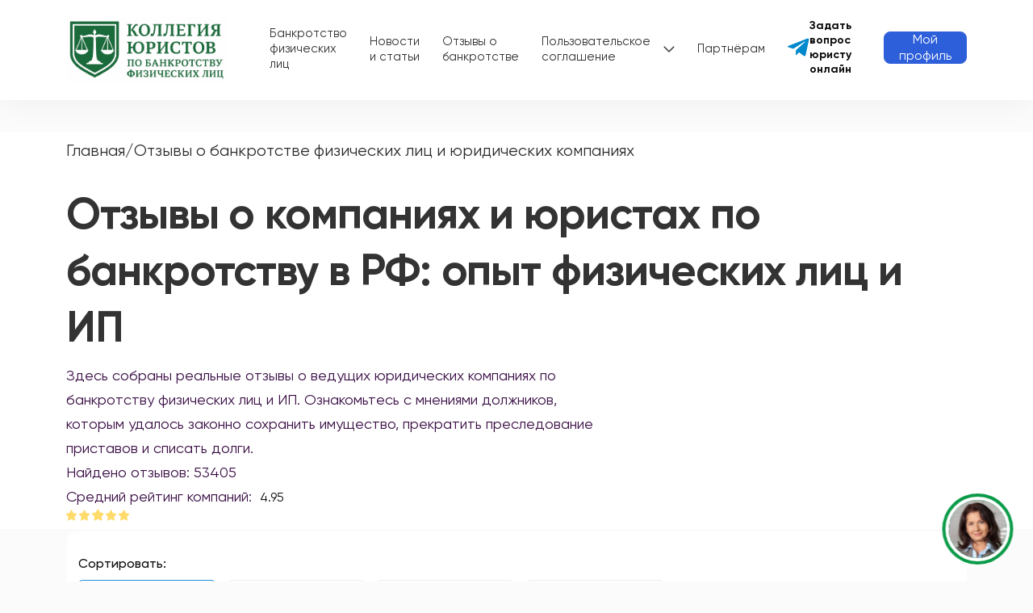

--- FILE ---
content_type: application/javascript; charset=utf-8
request_url: https://consultlawyer.ru/wp-content/themes/messia/includes/assets/js/maps/yandex.js
body_size: 2002
content:
/**
 *  Yandex maps JS handler
 *
 *
 */

var myMaps = [];

function drawYandexMap() {

    if(jQuery('body').hasClass('single-messia_object')) {
        //jQuery('.toggle-ym').hide();
        showYandexMap();
    } else if (jQuery('body').hasClass('home') || jQuery('.toggle-ym').length) {
        jQuery('.toggle-ym').show();
        jQuery('.toggle-ym').bind({
            click: function () {
                showYandexMap();
            }
        });
    } else {

        jQuery('button.seemap').bind({
            click: function () {
                jQuery('#map_modal').modal('show');
            }
        });

        jQuery('#map_modal').on('shown.bs.modal', function () {
            showYandexMap();
        });

        jQuery('#map_modal').on('hidden.bs.modal', function () {

            if(myMaps.length > 0) {
                for(let i= 0; i < myMaps.length; i++) {
                    myMaps[i].destroy();// Деструктор карты
                    myMaps[i] = null;
                    myMaps.splice(i, 1);
                }
            }
        })
    }
}




function showYandexMap() {

    var objectId = null;
    var ids = [];
    if (jQuery('body').hasClass('single-messia_object')) {
        var id = Number(jQuery('div.container').attr('data-postid')) ?? null;
        if(id) ids.push(id);
    } else {
        /*jQuery("div[data-post-id]").each(function() {
            ids.push(Number(jQuery(this).data().postId));
        });*/
        var id_list = jQuery("span#object_id_list").html();
        if(id_list !== undefined && id_list.length) {
            ids = id_list.split('+').filter(element => element);;
        }
    }

    var pointUrl = '/wp-admin/admin-ajax.php?action=messia_map_objects';

    jQuery.ajax({
        url: pointUrl,
        method: 'get',
        dataType: 'json',
        data: {ids:ids},
        success: function (data) {
            var locations = [];
            locations = data;
            if (!locations.length) {
               setUserPosition();
               return false;
            }

			var properties = {};
			properties['hideIconOnBalloonOpen'] = false;
			if (window.mapBalloonImage)
			{
				properties['iconLayout'] = 'default#image';
				properties['iconImageHref'] = window.mapBalloonImage;				
				if (window.mapBalloonImageSize) properties['iconImageSize'] = window.mapBalloonImageSize;
				if (window.mapBalloonImageOffset) properties['mapBalloonImageOffset'] = window.mapBalloonImageOffset;
			}
			

            var features = [];
            for (var i = 0; i < locations.length; i++) {
                features.push({
                    "type": "Feature",
                    "id": locations[i].objId,
                    "geometry": {
                        "type": "Point",
                        "coordinates": [
                            locations[i].lat,
                            locations[i].lng
                        ],
                    },
					"options": properties
                });
            }

            var mapElems = jQuery('[id^="map-"]');
            for (var m = 0; m < mapElems.length; m++) {
                //var myMap;
                var objectManager;
                var objectClicked = false;
                myMaps[m] = new ymaps.Map("map-" + Number(m + 1), {
                        center: [
                            locations[0].lat,
                            locations[0].lng
                        ],
                        zoom: messiaMapZoom,
                        controls: []
                    },
                    {suppressMapOpenBlock: true}
                );

                objectManager = new ymaps.ObjectManager({clusterize: true, gridSize: 64});
                objectManager.objects.options.set('preset', 'islands#blueDotIcon');
                
				if (window.mapClusterPreset) objectManager.clusters.options.set('preset', window.mapClusterPreset);
				else objectManager.clusters.options.set('preset', 'islands#blueClusterIcons');
				
                objectManager.clusters.options.set('openBalloonOnClick', false);
                myMaps[m].geoObjects.add(objectManager);
                objectManager.add({
                    "type": "FeatureCollection",
                    "features": features,
                });

                objectManager.objects.events.add('click', function (e) {
                    if ((objectManager.objects.getById(objectId) != 0) && !objectClicked) {
                        var objectId = e.get('objectId'),
						obj = objectManager.objects.getById(objectId);
                        if (hasBalloonData(objectId)) {
                            objectManager.objects.balloon.open(objectId);
                        } else {
                            objectClicked = true;
                            if (!('properties' in obj)) obj.properties = {};
                            obj.properties.balloonContent = "Загрузка...";
                            objectManager.objects.balloon.open(objectId);
                            jQuery.get("/wp-admin/admin-ajax.php?action=messia_map_point&id=" + objectId.toString(),
                                function (data) {
                                    obj.properties.balloonContent = data;
                                    objectManager.objects.balloon.setData(obj);
                                    objectClicked = false;
                                }
                            );
                        }
                    }
                });
                objectManager.clusters.events.add('click', function (e) {
                    if ((objectManager.clusters.getById(objectId) != 0) && !objectClicked) {
                        var clusterId = e.get('objectId'),
                            cluster = objectManager.clusters.getById(clusterId);
                        var objectId = cluster.features[0].id,
                            obj = objectManager.objects.getById(objectId);
                        if (hasBalloonData(objectId)) {
                            objectManager.objects.balloon.open(objectId);
                        } else {
                            objectClicked = true;
                            obj.properties = {};
                            obj.properties.balloonContent = "Загрузка...";
                            objectManager.objects.balloon.open(objectId);
                            jQuery.get("/wp-admin/admin-ajax.php?action=messia_map_point&id=" + objectId.toString(),
                                function (data) {
                                    obj.properties.balloonContent = data;
                                    objectManager.objects.balloon.setData(obj);
                                    objectClicked = false;
                                }
                            );
                        }
                    }
                });
                function hasBalloonData(objectId) {
                    if (objectManager.objects.getById(objectId) != 0)
                        if (objectManager.objects.getById(objectId).properties)
                            return objectManager.objects.getById(objectId).properties.balloonContent;
                    return false;
                }
            }


        },
        beforeSend: function() {
            jQuery('.toggle-ym').hide();
            jQuery('.map-loading').show();
        },
        complete: function() {
            jQuery('.map-loading').hide();
        }
    });
}

function setUserPosition() {

   var location = ymaps.geolocation;
   location.get({
       provider: 'yandex',
       mapStateAutoApply: true
   }).then(function (result) {
       // положение, вычисленное через ip.
       var userCoodinates = result.geoObjects.get(0).geometry.getCoordinates();
       result.geoObjects.options.set('preset', 'islands#redCircleIcon');
       result.geoObjects.get(0).properties.set({
           balloonContentBody: 'Ваше местоположение, позиция объекта не указана'
       });
       myMaps[0] = new ymaps.Map("map-1", {
               center: [
                   userCoodinates[0],
                   userCoodinates[1]
               ],
               zoom: 9,
               controls: []
           },
           {suppressMapOpenBlock: true}
       );
       //for(let i= 0; i < myMaps.length; i++) {
       myMaps[0].geoObjects.add(result.geoObjects);
       //}
       //myMap.setBounds(myMap.geoObjects.getBounds(),{checkZoomRange:true, zoomMargin:9});
   });
}